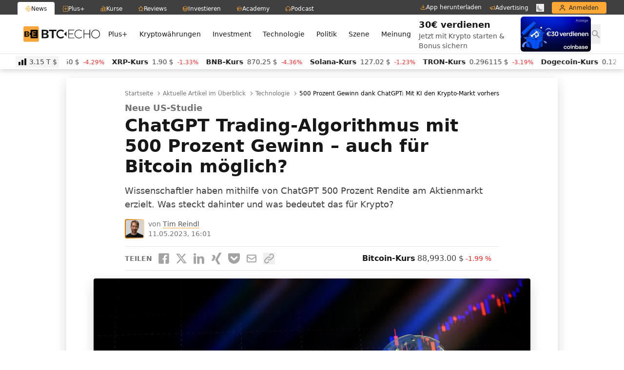

--- FILE ---
content_type: image/svg+xml
request_url: https://cdn.sanity.io/images/ed60z6z7/production/b79c7d48f1f7fcb7e79087e4cf2ee0f4bc9777b1-32x32.svg
body_size: 389
content:
<svg class="size-8 fill-gray-300 group-hover:fill-gray-400" viewBox="0 0 32 32" aria-hidden="true" xmlns="http://www.w3.org/2000/svg"><path d="M27.528 24.8c-.232.592-.768 1.424-1.536 2.016-.44.336-.968.664-1.688.88-.768.232-1.72.304-2.904.304H10.6c-1.184 0-2.128-.08-2.904-.304a4.99 4.99 0 0 1-1.688-.88c-.76-.584-1.304-1.424-1.536-2.016C4.008 23.608 4 22.256 4 21.4V10.6c0-.856.008-2.208.472-3.4.232-.592.768-1.424 1.536-2.016.44-.336.968-.664 1.688-.88C8.472 4.08 9.416 4 10.6 4h10.8c1.184 0 2.128.08 2.904.304a4.99 4.99 0 0 1 1.688.88c.76.584 1.304 1.424 1.536 2.016C28 8.392 28 9.752 28 10.6v10.8c0 .856-.008 2.208-.472 3.4Zm-9.471-6.312a1.069 1.069 0 0 0-.32-.688c-.36-.376-.992-.624-1.736-.624-.745 0-1.377.24-1.737.624-.183.2-.287.4-.32.688-.063.558-.024 1.036.04 1.807v.009c.065.736.184 1.72.336 2.712.112.712.2 1.096.28 1.368.136.448.625.832 1.4.832.776 0 1.273-.392 1.4-.832.08-.272.169-.656.28-1.368.152-1 .273-1.976.337-2.712.072-.776.104-1.256.04-1.816ZM16 16.375c1.088 0 1.968-.88 1.968-1.967 0-1.08-.88-1.968-1.968-1.968s-1.968.88-1.968 1.968.88 1.967 1.968 1.967Zm-.024-9.719c-4.592.016-8.352 3.744-8.416 8.336-.048 3.72 2.328 6.904 5.648 8.072.08.032.16-.04.152-.12a35.046 35.046 0 0 0-.041-.288c-.029-.192-.057-.384-.079-.576a.317.317 0 0 0-.168-.232 7.365 7.365 0 0 1-4.424-6.824c.04-4 3.304-7.256 7.296-7.288 4.088-.032 7.424 3.28 7.424 7.36 0 3.016-1.824 5.608-4.424 6.752a.272.272 0 0 0-.168.232l-.12.864c-.016.088.072.152.152.12a8.448 8.448 0 0 0 5.648-7.968c-.016-4.656-3.816-8.448-8.48-8.44Zm-5.624 8.376c.04-2.992 2.44-5.464 5.432-5.576 3.216-.128 5.88 2.456 5.872 5.64a5.661 5.661 0 0 1-2.472 4.672c-.08.056-.184-.008-.176-.096.016-.344.024-.648.008-.96 0-.104.04-.2.112-.272a4.584 4.584 0 0 0 1.448-3.336 4.574 4.574 0 0 0-4.752-4.568 4.585 4.585 0 0 0-4.392 4.448 4.574 4.574 0 0 0 1.448 3.456c.08.072.12.168.112.272-.016.32-.016.624.008.968 0 .088-.104.144-.176.096a5.65 5.65 0 0 1-2.472-4.744Z" clip-rule="evenodd" fill-rule="evenodd"></path></svg>